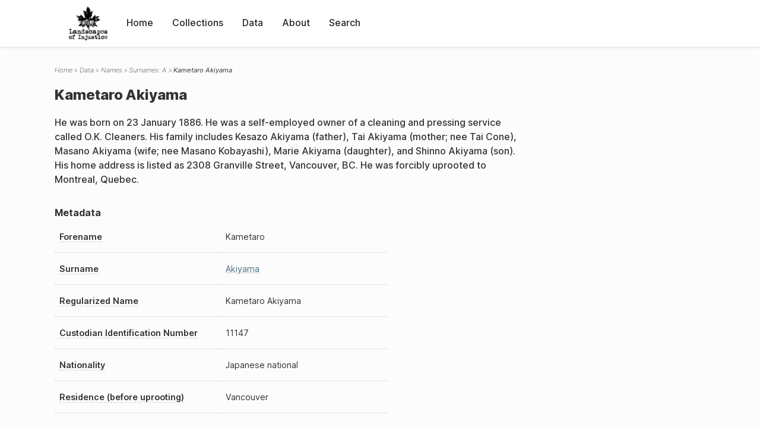

--- FILE ---
content_type: text/html; charset=UTF-8
request_url: https://loi.uvic.ca/archive/akiy20.html
body_size: 14480
content:
<!DOCTYPE html><html xmlns="http://www.w3.org/1999/xhtml" id="akiy20" lang="en" xml:lang="en"><head><meta http-equiv="Content-Type" content="text/html; charset=UTF-8"/><meta name="viewport" content="width=device-width, initial-scale=1"/><meta name="google" content="notranslate"/><title>Kametaro Akiyama</title><link rel="stylesheet" href="css/style.css"/><script src="js/loi.js"></script><script src="js/ux.js"></script><script src="js/staticTableSort.js"></script><script src="js/loi-media.js"></script><meta name="docTitle" class="staticSearch_docTitle globalMeta" content="Names: Kametaro Akiyama"/><meta class="staticSearch_desc globalMeta" name="Document Type" content="Names"/><meta class="staticSearch_desc personMeta casefileMeta" name="Sex" content="Male"/><meta class="staticSearch_date personMeta casefileMeta" name="Date of Birth" content="1886-01-23"/></head><body><div id="pageContainer"><header data-state="closed" id="headerTopNav"><nav id="topNav"><div id="topNavLogoContainer"><button class="topNavMobile topNavToggler"><span class="lineContainer"><span class="topNavTopBar"></span><span class="topNavBottomBar"></span></span></button><div id="topNavHeader"><a href="index.html" title="Go to home page"><img alt="Landscapes of Injustice" id="topNavLogo" src="images/navLogo.png"/></a></div></div><div id="navItemsWrapper"><div data-el="div" id="menuHeader"><div data-el="list"><div data-el="item"><a href="index.html" data-el="ref" data-target="index.xml">Home</a></div><div data-el="item"><a href="loiCollection.html" data-el="ref" data-target="loiCollection.xml">Collections</a></div><div data-el="item"><a href="loiData.html" data-el="ref" data-target="loiData.xml">Data</a></div><div data-el="item"><a href="loiAbout.html" data-el="ref" data-target="loiAbout.xml">About</a></div><div data-el="item"><a href="search.html" data-el="ref" data-target="search.xml">Search</a></div></div></div></div></nav></header><main class="loiDatasetNamesA loiDataNames singleCol"><header id="main_header"><ul class="breadcrumb"><li><a href="index.html">Home</a></li><li><a href="loiData.html">Data</a></li><li><a href="loiDataNames.html">Names</a></li><li><a href="loiDataNames_index_a.html">Surnames: A</a></li><li class="current">Kametaro Akiyama</li></ul><h1>Kametaro Akiyama</h1></header><article id="centerCol"><h2 class="sr-only">Kametaro Akiyama</h2><div id="text" data-el="text" class="loiDatasetNamesA loiDataNames"><div data-el="body"><div data-el="div" id="akiy20_notes">
                  <div data-el="p">He was born on 23 January 1886. He was a self-employed owner of a cleaning and pressing service called O.K. Cleaners. His family includes Kesazo Akiyama (father), Tai Akiyama (mother; nee Tai Cone), Masano Akiyama (wife; nee Masano Kobayashi), Marie Akiyama (daughter), and Shinno Akiyama (son). His home address is listed as 2308 Granville Street, Vancouver, BC. He was forcibly uprooted to Montreal, Quebec.</div>
               </div><div data-el="div" id="akiy20_metadata"><h3 data-el="head">Metadata</h3><div class="tableContainer"><table data-el="table"><tbody><tr data-el="row"><td data-el="cell" data-role="label" data-source="C-9406.xml#C-9406_11147"><span title="Information sourced from Custodian Case File C-9406_11147">Forename</span></td><td data-el="cell" data-role="data">Kametaro</td></tr><tr data-el="row"><td data-el="cell" data-role="label" data-source="C-9406.xml#C-9406_11147"><span title="Information sourced from Custodian Case File C-9406_11147">Surname</span></td><td data-el="cell" data-role="data"><a href="loiDataNames_index_a.html#loiDataNames_index_a_akiyama" data-el="ref" data-target="loiDataNames_index_a.xml#loiDataNames_index_a_akiyama">Akiyama</a></td></tr><tr data-el="row"><td data-el="cell" data-role="label" data-source="C-9406.xml#C-9406_11147"><span title="Information sourced from Custodian Case File C-9406_11147">Regularized Name</span></td><td data-el="cell" data-role="data">Kametaro Akiyama</td></tr><tr data-el="row"><td data-el="cell" data-role="label" data-source="C-9406.xml#C-9406_11147"><span title="Information sourced from Custodian Case File C-9406_11147">Custodian Identification Number</span></td><td data-el="cell" data-role="data">11147</td></tr><tr data-el="row"><td data-el="cell" data-role="label" data-source="C-9406.xml#C-9406_11147"><span title="Information sourced from Custodian Case File C-9406_11147">Nationality</span></td><td data-el="cell" data-role="data">Japanese national</td></tr><tr data-el="row"><td data-el="cell" data-role="label" data-source="C-9406.xml#C-9406_11147"><span title="Information sourced from Custodian Case File C-9406_11147">Residence (before uprooting)</span></td><td data-el="cell" data-role="data">Vancouver</td></tr></tbody></table></div></div><div data-el="div" id="akiy20_docsMentioned"><div data-el="div"><h4 data-el="head">Collections</h4><details data-el="div" data-n="1" data-type="details" id="akiy20_loiCollectionCustodianCaseFiles"><summary>Custodian Case Files (1)</summary><div data-el="list"><div data-el="item"><a href="C-9406_11147.html?ref=akiy20" data-el="ref" data-target="C-9406_11147.xml">11147: Kametaro Akiyama</a></div></div></details></div></div><div data-el="div" id="akiy20_sharedSurnames"><h3 data-el="head">Shared Surnames</h3><details data-el="div" data-type="details"><summary>Akiyama</summary><div class="tableContainer"><table data-el="table" class="sortable"><thead><tr data-el="row" data-role="label"><th data-el="cell" data-col="1">Name</th><th data-el="cell" data-col="2">See also</th></tr></thead><tbody><tr data-el="row"><td data-el="cell" data-col="1" data-colType="string" data-sort="1"><a href="akiy21.html" data-el="ref" data-target="akiy21.xml" data-type="browseLink">Chiyoko Akiyama</a></td><td data-el="cell" data-col="2" data-colType="string" data-sort="1"></td></tr><tr data-el="row"><td data-el="cell" data-col="1" data-colType="string" data-sort="2"><a href="akiy5.html" data-el="ref" data-target="akiy5.xml" data-type="browseLink">Fujimoto Akiyama</a></td><td data-el="cell" data-col="2" data-colType="string" data-sort="22"><div data-el="list"><div data-el="item"><a href="loiDataNames_index_JA.html#loiDataNames_index_JA_%E7%A7%8B%E5%B1%B1" data-el="ref" data-target="loiDataNames_index_JA.xml#loiDataNames_index_JA_秋山" data-type="title">秋山 藤本</a></div></div></td></tr><tr data-el="row"><td data-el="cell" data-col="1" data-colType="string" data-sort="3"><a href="akiy17.html" data-el="ref" data-target="akiy17.xml" data-type="browseLink">Hiro Akiyama</a></td><td data-el="cell" data-col="2" data-colType="string" data-sort="2"></td></tr><tr data-el="row"><td data-el="cell" data-col="1" data-colType="string" data-sort="4"><a href="akiy16.html" data-el="ref" data-target="akiy16.xml" data-type="browseLink">Joe Akiyama</a></td><td data-el="cell" data-col="2" data-colType="string" data-sort="3"></td></tr><tr data-el="row"><td data-el="cell" data-col="1" data-colType="string" data-sort="5"><span data-el="ref" class="current" data-target="akiy20.xml" data-type="browseLink">Kametaro Akiyama</span></td><td data-el="cell" data-col="2" data-colType="string" data-sort="4"></td></tr><tr data-el="row"><td data-el="cell" data-col="1" data-colType="string" data-sort="6"><a href="akiy14.html" data-el="ref" data-target="akiy14.xml" data-type="browseLink">Kay Akiyama</a></td><td data-el="cell" data-col="2" data-colType="string" data-sort="5"></td></tr><tr data-el="row"><td data-el="cell" data-col="1" data-colType="string" data-sort="7"><a href="akiy19.html" data-el="ref" data-target="akiy19.xml" data-type="browseLink">Kin Akiyama</a></td><td data-el="cell" data-col="2" data-colType="string" data-sort="6"></td></tr><tr data-el="row"><td data-el="cell" data-col="1" data-colType="string" data-sort="8"><a href="akiy4.html" data-el="ref" data-target="akiy4.xml" data-type="browseLink">Kin Akiyama</a></td><td data-el="cell" data-col="2" data-colType="string" data-sort="7"></td></tr><tr data-el="row"><td data-el="cell" data-col="1" data-colType="string" data-sort="9"><a href="akiy22.html" data-el="ref" data-target="akiy22.xml" data-type="browseLink">Marie Akiyama</a></td><td data-el="cell" data-col="2" data-colType="string" data-sort="8"></td></tr><tr data-el="row"><td data-el="cell" data-col="1" data-colType="string" data-sort="10"><a href="akiy18.html" data-el="ref" data-target="akiy18.xml" data-type="browseLink">Masano Akiyama</a></td><td data-el="cell" data-col="2" data-colType="string" data-sort="9"></td></tr><tr data-el="row"><td data-el="cell" data-col="1" data-colType="string" data-sort="11"><a href="akiy23.html" data-el="ref" data-target="akiy23.xml" data-type="browseLink">Massao Akiyama</a></td><td data-el="cell" data-col="2" data-colType="string" data-sort="10"></td></tr><tr data-el="row"><td data-el="cell" data-col="1" data-colType="string" data-sort="12"><a href="akiy7.html" data-el="ref" data-target="akiy7.xml" data-type="browseLink">Minori Akiyama</a></td><td data-el="cell" data-col="2" data-colType="string" data-sort="21"><div data-el="list"><div data-el="item"><a href="loiDataNames_index_JA.html#loiDataNames_index_JA_%E7%A7%8B%E5%B1%B1" data-el="ref" data-target="loiDataNames_index_JA.xml#loiDataNames_index_JA_秋山" data-type="title">秋山 
                     実
                  </a></div></div></td></tr><tr data-el="row"><td data-el="cell" data-col="1" data-colType="string" data-sort="13"><a href="akiy24.html" data-el="ref" data-target="akiy24.xml" data-type="browseLink">Minoru Akiyama</a></td><td data-el="cell" data-col="2" data-colType="string" data-sort="11"></td></tr><tr data-el="row"><td data-el="cell" data-col="1" data-colType="string" data-sort="14"><a href="akiy12.html" data-el="ref" data-target="akiy12.xml" data-type="browseLink">Onosuki Akiyama</a></td><td data-el="cell" data-col="2" data-colType="string" data-sort="12"></td></tr><tr data-el="row"><td data-el="cell" data-col="1" data-colType="string" data-sort="15"><a href="akiy13.html" data-el="ref" data-target="akiy13.xml" data-type="browseLink">Shinno Akiyama</a></td><td data-el="cell" data-col="2" data-colType="string" data-sort="13"></td></tr><tr data-el="row"><td data-el="cell" data-col="1" data-colType="string" data-sort="16"><a href="akiy1.html" data-el="ref" data-target="akiy1.xml" data-type="browseLink">T Akiyama</a></td><td data-el="cell" data-col="2" data-colType="string" data-sort="14"></td></tr><tr data-el="row"><td data-el="cell" data-col="1" data-colType="string" data-sort="17"><a href="akiy8.html" data-el="ref" data-target="akiy8.xml" data-type="browseLink">T Akiyama</a></td><td data-el="cell" data-col="2" data-colType="string" data-sort="15"></td></tr><tr data-el="row"><td data-el="cell" data-col="1" data-colType="string" data-sort="18"><a href="akiy25.html" data-el="ref" data-target="akiy25.xml" data-type="browseLink">Take Akiyama</a></td><td data-el="cell" data-col="2" data-colType="string" data-sort="16"></td></tr><tr data-el="row"><td data-el="cell" data-col="1" data-colType="string" data-sort="19"><a href="akiy3.html" data-el="ref" data-target="akiy3.xml" data-type="browseLink">Tarokichi Akiyama</a></td><td data-el="cell" data-col="2" data-colType="string" data-sort="17"></td></tr><tr data-el="row"><td data-el="cell" data-col="1" data-colType="string" data-sort="20"><a href="akiy15.html" data-el="ref" data-target="akiy15.xml" data-type="browseLink">Tarokichi Akiyama</a></td><td data-el="cell" data-col="2" data-colType="string" data-sort="18"></td></tr><tr data-el="row"><td data-el="cell" data-col="1" data-colType="string" data-sort="21"><a href="akiy9.html" data-el="ref" data-target="akiy9.xml" data-type="browseLink">Tarokichi Akiyama</a></td><td data-el="cell" data-col="2" data-colType="string" data-sort="19"></td></tr><tr data-el="row"><td data-el="cell" data-col="1" data-colType="string" data-sort="22"><a href="akiy26.html" data-el="ref" data-target="akiy26.xml" data-type="browseLink">Tomeji Akiyama</a></td><td data-el="cell" data-col="2" data-colType="string" data-sort="20"></td></tr></tbody></table></div></details></div></div></div><div id="appendix"><div data-el="div" id="appendix_terminology"><div data-el="div"><h2 data-el="head">Terminology</h2><div data-el="p">Readers of these historical materials will encounter derogatory references to Japanese Canadians and euphemisms used to obscure the intent and impacts of the internment and dispossession. While these are important realities of the history, the Landscapes of Injustice Research Collective urges users to carefully consider their own terminological choices in writing and speaking about this topic today as we confront past injustice. See our statement on terminology, and related sources <a href="terminology.html" data-el="ref" data-target="doc:terminology">here</a>.</div></div></div></div></article></main><div id="overlayTopNav" class="topNavToggler" data-state="closed"></div><div id="overlayModal" class="modalTogger" data-state="closed"></div><div id="overlayLeftNav" class="leftNavToggler" data-state="closed"></div><div id="popup"><div id="popupCloser"><button class="popupCloser modalToggler"><svg xmlns="http://www.w3.org/2000/svg" height="22" viewBox="0 0 38 38" width="22">
    <path d="M5.022.886L19.47 15.333 33.916.886a2 2 0 012.829 0l.903.903a2 2 0 010 2.829L23.201 19.065 37.648 33.51a2 2 0 010 2.829l-.903.904a2 2 0 01-2.829 0L19.47 22.797 5.022 37.244a2 2 0 01-2.828 0l-.904-.904a2 2 0 010-2.829l14.447-14.446L1.29 4.618a2 2 0 010-2.829l.904-.903a2 2 0 012.828 0z" fill-rule="evenodd"></path>
</svg></button></div><div id="popupContent"></div></div><footer><div id="footerContent"><p class="splashDescription">This research database provides access to records that document <br/>unjust and racist actions, statements, and terminology which may be upsetting. <br/>
            		Please take care when exploring this research database and the records provided. <br/>
            		For more, see our Terminology or our Privacy Policy pages in the About section of this site. 
             	</p><ul class="buildData"><li>Version: 1.25
</li><li>Last built: 2025-08-28T08:42:45.81137961-07:00 (revision 7008)</li></ul><a href="https://www.sshrc-crsh.gc.ca/"><img alt="Social Sciences and Humanities Research Council" id="sshrc" src="images/sshrcLogo.png"/></a><a href="https://www.hcmc.uvic.ca"><img alt="Humanities Computing Media Centre" id="hcmc" src="images/hcmcLogo.png"/></a></div></footer></div></body></html>